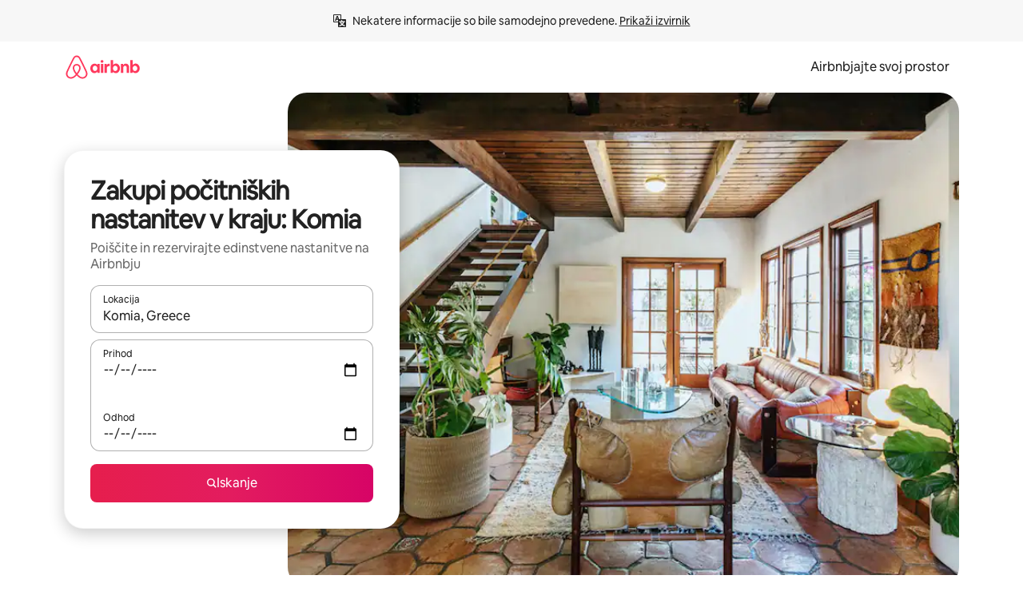

--- FILE ---
content_type: text/javascript
request_url: https://a0.muscache.com/airbnb/static/packages/web/common/frontend/moment-more-formats/src/locale/sl.8438bebdd9.js
body_size: 820
content:
__d(function(g,r,i,a,m,e,d){"use strict";var _=(0,r(d[0]).default)(r(d[1]));r(d[2]),_.default.updateLocale("sl",{monthsShort:"jan._feb._mar._apr._maj_jun._jul._avg._sep._okt._nov._dec.".split("_"),weekdaysMin:"ned._pon._tor._sre._\u010Det._pet._sob.".split("_")})},"1999df",["ba7a76","1772c9","65f86d"]);
__d(function(g,r,i,a,m,e,d){"use strict";var n;n=function(n){function t(n,t,s,o){var u=n+" ";switch(s){case"s":return t||o?"nekaj sekund":"nekaj sekundami";case"ss":return 1===n?u+=t?"sekundo":"sekundi":2===n?u+=t||o?"sekundi":"sekundah":n<5?u+=t||o?"sekunde":"sekundah":u+="sekund",u;case"m":return t?"ena minuta":"eno minuto";case"mm":return 1===n?u+=t?"minuta":"minuto":2===n?u+=t||o?"minuti":"minutama":n<5?u+=t||o?"minute":"minutami":u+=t||o?"minut":"minutami",u;case"h":return t?"ena ura":"eno uro";case"hh":return 1===n?u+=t?"ura":"uro":2===n?u+=t||o?"uri":"urama":n<5?u+=t||o?"ure":"urami":u+=t||o?"ur":"urami",u;case"d":return t||o?"en dan":"enim dnem";case"dd":return 1===n?u+=t||o?"dan":"dnem":2===n?u+=t||o?"dni":"dnevoma":u+=t||o?"dni":"dnevi",u;case"M":return t||o?"en mesec":"enim mesecem";case"MM":return 1===n?u+=t||o?"mesec":"mesecem":2===n?u+=t||o?"meseca":"mesecema":n<5?u+=t||o?"mesece":"meseci":u+=t||o?"mesecev":"meseci",u;case"y":return t||o?"eno leto":"enim letom";case"yy":return 1===n?u+=t||o?"leto":"letom":2===n?u+=t||o?"leti":"letoma":n<5?u+=t||o?"leta":"leti":u+=t||o?"let":"leti",u}}return n.defineLocale("sl",{months:"januar_februar_marec_april_maj_junij_julij_avgust_september_oktober_november_december".split("_"),monthsShort:"jan._feb._mar._apr._maj._jun._jul._avg._sep._okt._nov._dec.".split("_"),monthsParseExact:!0,weekdays:"nedelja_ponedeljek_torek_sreda_\u010Detrtek_petek_sobota".split("_"),weekdaysShort:"ned._pon._tor._sre._\u010Det._pet._sob.".split("_"),weekdaysMin:"ne_po_to_sr_\u010De_pe_so".split("_"),weekdaysParseExact:!0,longDateFormat:{LT:"H:mm",LTS:"H:mm:ss",L:"DD. MM. YYYY",LL:"D. MMMM YYYY",LLL:"D. MMMM YYYY H:mm",LLLL:"dddd, D. MMMM YYYY H:mm"},calendar:{sameDay:"[danes ob] LT",nextDay:"[jutri ob] LT",nextWeek:function(){switch(this.day()){case 0:return"[v] [nedeljo] [ob] LT";case 3:return"[v] [sredo] [ob] LT";case 6:return"[v] [soboto] [ob] LT";case 1:case 2:case 4:case 5:return"[v] dddd [ob] LT"}},lastDay:"[v\u010Deraj ob] LT",lastWeek:function(){switch(this.day()){case 0:return"[prej\u0161njo] [nedeljo] [ob] LT";case 3:return"[prej\u0161njo] [sredo] [ob] LT";case 6:return"[prej\u0161njo] [soboto] [ob] LT";case 1:case 2:case 4:case 5:return"[prej\u0161nji] dddd [ob] LT"}},sameElse:"L"},relativeTime:{future:"\u010Dez %s",past:"pred %s",s:t,ss:t,m:t,mm:t,h:t,hh:t,d:t,dd:t,M:t,MM:t,y:t,yy:t},dayOfMonthOrdinalParse:/\d{1,2}\./,ordinal:"%d.",week:{dow:1,doy:7}})},"object"==typeof e&&void 0!==m&&"function"==typeof r?n(r(d[0])):"function"==typeof define&&define.amd?define(["../moment"],n):n((void 0).moment)},"65f86d",["1772c9"]);
__r("1999df");
//# sourceMappingURL=https://sourcemaps.d.musta.ch/airbnb/static/packages/web/common/frontend/moment-more-formats/src/locale/sl.1277dc2e9d.js.map